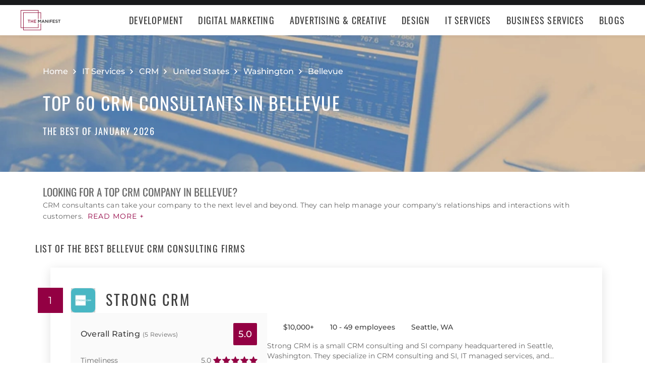

--- FILE ---
content_type: application/x-javascript
request_url: https://consent.cookiebot.com/logconsent.ashx?action=accept&nocache=1768834486974&dnt=false&clp=true&cls=true&clm=true&cbid=e3f279c2-000b-45a3-a003-18a3f1684e5b&cbt=none&ticket=&bulk=false&hasdata=true&method=implied&usercountry=US-39&referer=https%3A%2F%2Fthemanifest.com&rc=false
body_size: 269
content:
CookieConsent.setCookie("{stamp:%27c3QJHuHJLddLlBX5psVcmNNyfoAuG2oPOVB47c1ymM2VEM5bAqdSNw==%27%2Cnecessary:true%2Cpreferences:true%2Cstatistics:true%2Cmarketing:true%2Cmethod:%27implied%27%2Cver:1%2Cutc:1768834487067%2Cregion:%27us-39%27}", new Date(1800370487067), '/', '', '');
if (typeof CookieConsent.resetBulkDomains!='undefined') {CookieConsent.resetBulkDomains(["themanifest.com"],false);}
CookieConsent.userCountry = 'us-39';
if (typeof CookieConsent.registerBulkConsent!='undefined') {CookieConsent.registerBulkConsent(12);}
